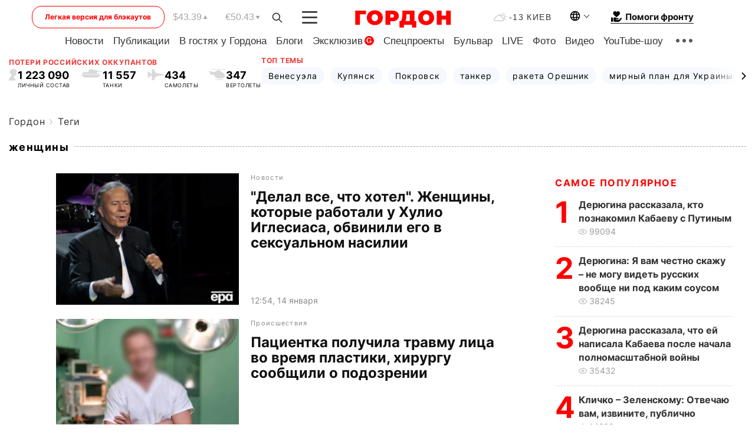

--- FILE ---
content_type: text/html; charset=utf-8
request_url: https://www.google.com/recaptcha/api2/aframe
body_size: 267
content:
<!DOCTYPE HTML><html><head><meta http-equiv="content-type" content="text/html; charset=UTF-8"></head><body><script nonce="EYwOg8uDyxokqi87TNSDxw">/** Anti-fraud and anti-abuse applications only. See google.com/recaptcha */ try{var clients={'sodar':'https://pagead2.googlesyndication.com/pagead/sodar?'};window.addEventListener("message",function(a){try{if(a.source===window.parent){var b=JSON.parse(a.data);var c=clients[b['id']];if(c){var d=document.createElement('img');d.src=c+b['params']+'&rc='+(localStorage.getItem("rc::a")?sessionStorage.getItem("rc::b"):"");window.document.body.appendChild(d);sessionStorage.setItem("rc::e",parseInt(sessionStorage.getItem("rc::e")||0)+1);localStorage.setItem("rc::h",'1768493833479');}}}catch(b){}});window.parent.postMessage("_grecaptcha_ready", "*");}catch(b){}</script></body></html>

--- FILE ---
content_type: application/javascript; charset=utf-8
request_url: https://fundingchoicesmessages.google.com/f/AGSKWxWicYB36puQkcQbONt-g3tRcBq9vraZZZVvCrKxcWryqPBm_usyjsumEBJ6p8sZEL4xZnyRPNKycBjTeA02gqg00fo8h9j3OJb_IpvSFOYazIoy7FyNPtYefbHB2VZPCgT-WJYPfzizU9y7wBrIUlrut75kzrS2SW5ryGjqutAGC4OY69ufP1Q-z9ME/_/adgalleryheader./ad_generator./rtb/worker.php?/adv.php_ad_slot/
body_size: -1290
content:
window['3ae29fcd-c64f-4c1a-96e6-f1c58a92b6d9'] = true;